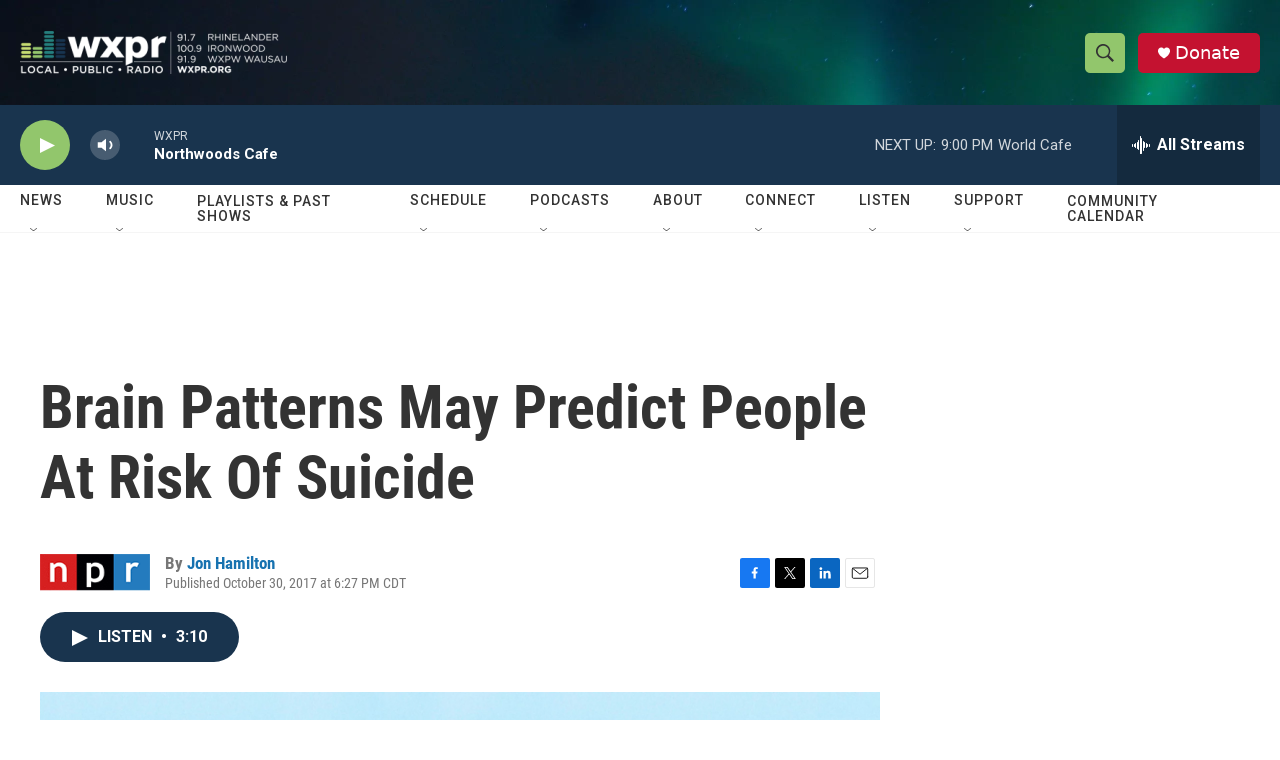

--- FILE ---
content_type: text/html; charset=utf-8
request_url: https://www.google.com/recaptcha/api2/aframe
body_size: 184
content:
<!DOCTYPE HTML><html><head><meta http-equiv="content-type" content="text/html; charset=UTF-8"></head><body><script nonce="V-wscYHWG20NXTjfASP4sg">/** Anti-fraud and anti-abuse applications only. See google.com/recaptcha */ try{var clients={'sodar':'https://pagead2.googlesyndication.com/pagead/sodar?'};window.addEventListener("message",function(a){try{if(a.source===window.parent){var b=JSON.parse(a.data);var c=clients[b['id']];if(c){var d=document.createElement('img');d.src=c+b['params']+'&rc='+(localStorage.getItem("rc::a")?sessionStorage.getItem("rc::b"):"");window.document.body.appendChild(d);sessionStorage.setItem("rc::e",parseInt(sessionStorage.getItem("rc::e")||0)+1);localStorage.setItem("rc::h",'1768956145995');}}}catch(b){}});window.parent.postMessage("_grecaptcha_ready", "*");}catch(b){}</script></body></html>